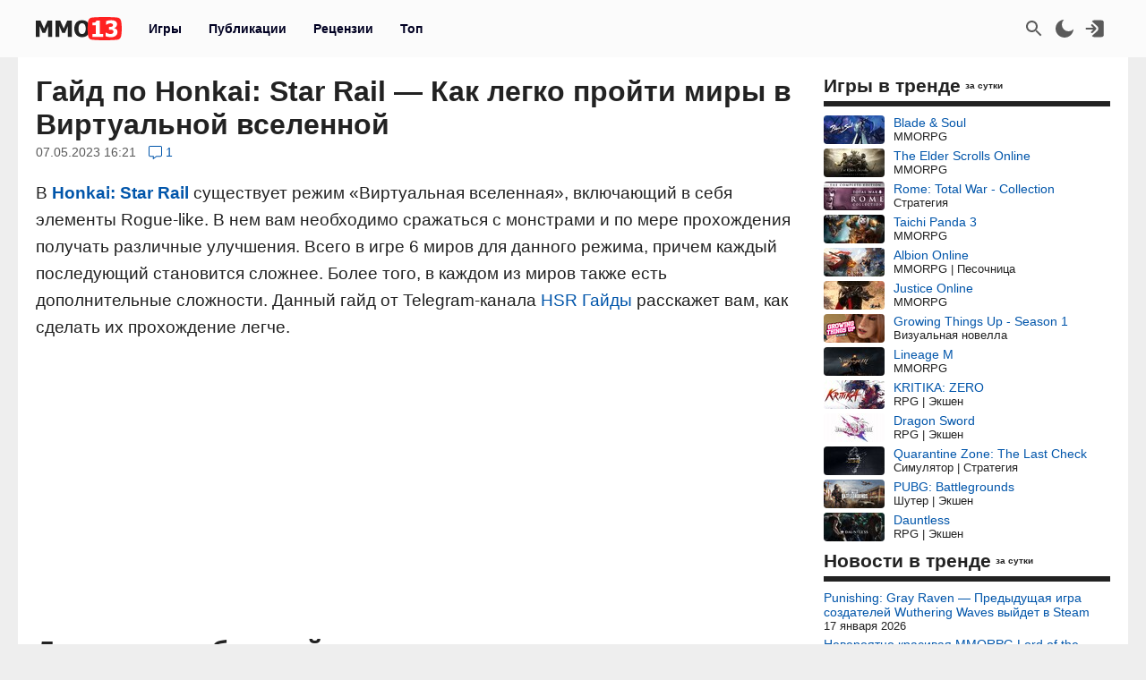

--- FILE ---
content_type: text/html; charset=UTF-8
request_url: https://mmo13.ru/news/post-24501
body_size: 24937
content:

<!DOCTYPE html>
<html lang="ru">
<head>
    <meta charset="utf-8">
        <link rel="stylesheet" type="text/css" href="/assets/nls2697800932-min.css?2046" />
<title>Гайд по Honkai: Star Rail — Как легко пройти миры в Виртуальной вселенной</title>
    <meta name="keywords" content="Honkai Star Rail, RPG, Экшен, HoYoverse, Гайд, Виртуальная вселенная, Roguelike">    <meta name="description" content="В данном гайде вы узнаете, как легко пройти миры в режиме «Виртуальная вселенная» из Honkai: Star Rail">    <meta name="MobileOptimized" content="width">
    <meta name="HandheldFriendly" content="true">
    <meta name="viewport" content="width=device-width, initial-scale=1">
    <meta name="dcterms.date" content="2023-05-07T16:21:57+03:00">    <meta name="dcterms.title" content="Гайд по Honkai: Star Rail — Как легко пройти миры в Виртуальной вселенной"><meta property="og:title" content="Гайд по Honkai: Star Rail — Как легко пройти миры в Виртуальной вселенной"><meta property="og:type" content="article"><meta property="og:site_name" content="mmo13.ru"><meta property="article:published_time" content="2023-05-07T16:21:13+03:00"><meta property="article:modified_time" content="2023-05-07T16:21:57+03:00"><meta property="article:author" content="Buypal"><meta property="article:section" content="Other">    <meta name="dcterms.description" content="В данном гайде вы узнаете, как легко пройти миры в режиме «Виртуальная вселенная» из Honkai: Star Rail">    <meta name="dcterms.subject" content="Гайды">    <meta name="dcterms.language" content="ru">    <meta name="dcterms.rights" content="Copyright mmo13.ru All rights reserved.">    <meta name="dcterms.source" content="mmo13.ru">    <meta name="dcterms.creator" content="MMO13">    <meta name="dcterms.type" content="Text">    <link rel="shortcut icon" href="https://mmo13.ru/icon.png" type="image/png">
    <link rel="apple-touch-icon" sizes="180x180" href="https://mmo13.ru/apple-touch-icon.png">
    <link rel="icon" type="image/png" sizes="32x32" href="https://mmo13.ru/favicon-32x32.png">
    <link rel="icon" type="image/png" sizes="16x16" href="https://mmo13.ru/favicon-16x16.png">
    <link rel="manifest" href="https://mmo13.ru/site.webmanifest">
    <link rel="mask-icon" href="https://mmo13.ru/safari-pinned-tab.svg" color="#ff0000">
    <meta name="msapplication-TileColor" content="#ff0000">
    <meta name="theme-color" content="#ff0000">
    <meta name="ermp-site-verification" value="DC736EFC-16E9-46FA-8F6E-B8E77A606DB4">
    <link rel="image_src" href="https://mmo13.ru/images/big/news/25/24501.jpg"><meta property="og:image" content="https://mmo13.ru/images/big/news/25/24501.jpg">    <link rel="canonical" href="https://mmo13.ru/news/post-24501"><meta property="og:url" content="https://mmo13.ru/news/post-24501">            <link rel="preconnect" href="https://yastatic.net/">
    <link rel="preconnect" href="https://avatars.mds.yandex.net/">
    <link rel="preconnect" href="https://mc.yandex.ru/">
    <link rel="preconnect" href="https://ads.adfox.ru">
    
    <!-- Varioqub experiments -->
    <script type="text/javascript">
        (function(e, x, pe, r, i, me, nt){
            e[i]=e[i]||function(){(e[i].a=e[i].a||[]).push(arguments)},
                me=x.createElement(pe),me.async=1,me.src=r,nt=x.getElementsByTagName(pe)[0],me.addEventListener('error',function(){function cb(t){t=t[t.length-1],'function'==typeof t&&t({flags:{}})};Array.isArray(e[i].a)&&e[i].a.forEach(cb);e[i]=function(){cb(arguments)}}),nt.parentNode.insertBefore(me,nt)})
        (window, document, 'script', 'https://abt.s3.yandex.net/expjs/latest/exp.js', 'ymab');
    </script>
    <!-- Varioqub experiments -->
    <script async src="https://yandex.ru/ads/system/context.js"></script>
    <script>window.yaContextCb = window.yaContextCb || []</script>

    <script>
        ymab('metrika.23288863', 'init', function (answer) {
            render_ab_answer(answer.flags);
        });

        function render_ab_answer(flags) {
            const flagVal = flags && flags.block && flags.block[0];
            switch(flagVal) {
                case 'A':
                    vq_call_block_a();
                    break;
                case 'B':
                    vq_call_block_b();
                    break;
                default:
                    vq_call_block_default();
                    break;
            }
        }

        function vq_call_block_default() {
            console.log("default");
            vq_call_block_a()
        }

        function vq_call_block_a() {
            console.log("Контроль");
            window.yaContextCb.push(() => {
                Ya.Context.AdvManager.render({
                    "blockId": "R-A-242266-39",
                    "renderTo": "block-rk-h1"
                })
            })
            window.yaContextCb.push(() => {
                Ya.Context.AdvManager.render({
                    "blockId": "R-A-242266-40",
                    "renderTo": "block-rk-per_center"
                })
            })
            if (document.getElementById("adfox_sidebar_bottom")) {
                window.yaContextCb.push(() => {
                    Ya.Context.AdvManager.render({
                        "blockId": "R-A-242266-42",
                        "renderTo": "adfox_sidebar_bottom"
                    })
                })
            }

            /*if (document.getElementById("block-rk-per_up")) {
                window.yaContextCb.push(() => {
                    Ya.Context.AdvManager.render({
                        "blockId": "R-A-242266-51",
                        "renderTo": "block-rk-per_up"
                    })
                })
            }*/

        }

        function vq_call_block_b() {
            console.log("Выборка");
            window.yaContextCb.push(() => {
                Ya.Context.AdvManager.render({
                    type: 'auto',
                    inArticleAds: {blockId: 'R-A-242266-43'},
                    beforeContentAd: {blockId: 'R-A-242266-44'},
                    afterContentAd: {blockId: 'R-A-242266-46'},
                    inSidebarAd: {blockId: 'R-A-242266-48'},
                    inLayoutAds: {blockId: 'R-A-242266-49'},
                    floorAd: {
                        desktopBlockId: 'R-A-242266-52',
                        mobileBlockId: 'R-A-242266-53',
                    }
                })
            })
        }

    </script>

    <script>
        // if (document.getElementById("block-rk-per_bottom")) {
            window.yaContextCb.push(() => {
                Ya.Context.AdvManager.render({
                    "blockId": "R-A-242266-41",
                    "renderTo": "block-rk-per_bottom",
                    "type": "feed",
                    "feedCardCount": 12
                })
            })
        // }
    </script>

        <script defer src="https://mc.yandex.ru/metrika/tag.js"></script>
    <script async src="https://www.googletagmanager.com/gtag/js?id=G-NPKSDL8PNY"></script>

    </head>
<body>
<script>let ct = JSON.parse(localStorage.getItem("m13_color_theme"));
    if (ct !== null) {
        if (ct.hasOwnProperty('dark') && ct.dark === 1) {
            document.body.classList.add("dark");
        }
        if (ct.hasOwnProperty('s') && ct.s === 1) {
            document.body.classList.add("s");
        }
    }</script>
        <!-- Yandex.Metrika counter -->
<script type="text/javascript">
    (function (m, e, t, r, i, k, a) {
        m[i] = m[i] || function () {
            (m[i].a = m[i].a || []).push(arguments)
        };
        m[i].l = 1 * new Date();
        for (var j = 0; j < document.scripts.length; j++) {
            if (document.scripts[j].src === r) {
                return;
            }
        }
        k = e.createElement(t), a = e.getElementsByTagName(t)[0], k.defer = 1, k.src = r, a.parentNode.insertBefore(k, a)
    })
    (window, document, "script", "https://mc.yandex.ru/metrika/tag.js", "ym");

    ym(23288863, "init", {
        clickmap: true,
        trackLinks: true,
        accurateTrackBounce: true,
        webvisor: true
    });
</script>
<noscript>
    <div><img src="https://mc.yandex.ru/watch/23288863" style="position:absolute; left:-9999px;" alt=""/></div>
</noscript>
<!-- /Yandex.Metrika counter -->

<!-- Google tag (gtag.js) -->
<script>
    window.dataLayer = window.dataLayer || [];

    function gtag() {
        dataLayer.push(arguments);
    }

    gtag('js', new Date());

    gtag('config', 'G-NPKSDL8PNY');
</script>

<div id="page">
            <div id="container3" class="fjdeur"></div>
            <div id="top" class="header-wrapper">
        <div id="header" class="header container">
            <nav id="mainmenu" class="dropdown">
                <button class="main-item ddbutton transparent-button" title="Меню">
                    <svg width="24" height="24" xmlns="http://www.w3.org/2000/svg">
                        <g>
                            <line fill="none" stroke-width="2" x1="3" y1="5" x2="21" y2="5" id="svg_1"></line>
                            <line fill="none" stroke-width="2" x1="3" y1="11" x2="21" y2="11" id="svg_3"></line>
                            <line fill="none" stroke-width="2" x1="3" y1="17" x2="21" y2="17" id="svg_4"></line>
                        </g>
                    </svg>
                </button>
                <div id="logo">
                    <a href="/"
                       title="MMO13 — Ваш информатор в мире игр"
                       rel="home" id="site-logo-a">
                        <svg xmlns="http://www.w3.org/2000/svg" xml:space="preserve" width="96px" viewBox="0 0 79.78 21.3" class="site-img">
                            <style>
                                .fil0 {
                                    fill: #222222;
                                }

                                .fil2 {
                                    fill: #ffffff;
                                }

                                .fil1 {
                                    fill: #FF2121;
                                }
                            </style>
                            <g>
                                <path class="fil0"
                                      d="M15.22 18.13l-3.73 0 0 -9.88 -2.71 6.37 -2.55 0 -2.71 -6.37 0 9.88 -3.52 0 0 -14.89 4.31 0 3.3 7.35 3.29 -7.35 4.32 0 0 14.89zm18.3 0l-3.73 0 0 -9.88 -2.71 6.37 -2.55 0 -2.71 -6.37 0 9.88 -3.52 0 0 -14.89 4.31 0 3.3 7.35 3.29 -7.35 4.32 0 0 14.89zm16.64 -7.44c0,2.41 -0.64,4.3 -1.93,5.68 -1.29,1.38 -3.05,2.07 -5.29,2.07 -2.25,0 -4.01,-0.7 -5.29,-2.1 -1.28,-1.4 -1.92,-3.28 -1.92,-5.65 0,-2.39 0.64,-4.28 1.92,-5.67 1.28,-1.39 3.04,-2.09 5.29,-2.09 2.24,0 4,0.69 5.29,2.08 1.29,1.38 1.93,3.28 1.93,5.68zm-3.85 -0.01c0,-0.88 -0.09,-1.64 -0.28,-2.27 -0.18,-0.62 -0.43,-1.14 -0.73,-1.54 -0.32,-0.41 -0.68,-0.7 -1.09,-0.87 -0.41,-0.18 -0.82,-0.27 -1.26,-0.27 -0.46,0 -0.88,0.08 -1.25,0.24 -0.38,0.16 -0.73,0.45 -1.08,0.87 -0.31,0.39 -0.56,0.9 -0.74,1.54 -0.19,0.64 -0.29,1.41 -0.29,2.29 0,0.92 0.09,1.67 0.27,2.28 0.18,0.6 0.43,1.11 0.74,1.52 0.32,0.41 0.69,0.71 1.09,0.88 0.41,0.18 0.83,0.27 1.26,0.27 0.44,0 0.87,-0.1 1.28,-0.29 0.41,-0.19 0.77,-0.49 1.07,-0.88 0.32,-0.43 0.57,-0.94 0.74,-1.52 0.17,-0.58 0.26,-1.33 0.26,-2.27zm16.33 7.45l-9.84 0 0 -2.6 3.14 0 0 -7.87 -3.14 0 0 -2.44c0.46,0 0.92,-0.03 1.37,-0.09 0.45,-0.06 0.81,-0.16 1.09,-0.29 0.32,-0.16 0.57,-0.38 0.74,-0.65 0.18,-0.27 0.28,-0.6 0.3,-1l3.26 0 0 12.33 3.07 0 0 2.6z"></path>
                                <path id="path827" class="fil1"
                                      d="M79.09 3.43c-0.36,-1.3 -1.16,-2.4 -2.53,-2.75 -2.48,-0.63 -12.65,-0.69 -12.65,-0.69 0,0 -10.17,0.06 -12.65,0.69 -1.37,0.35 -2.16,1.45 -2.53,2.75 -0.66,2.36 -0.69,7.22 -0.69,7.22 0,0 0.03,4.86 0.69,7.22 0.36,1.3 1.16,2.4 2.53,2.75 2.48,0.63 12.65,0.69 12.65,0.69 0,0 10.17,-0.06 12.65,-0.69 1.37,-0.35 2.16,-1.45 2.53,-2.75 0.66,-2.36 0.69,-7.22 0.69,-7.22 0,0 -0.03,-4.86 -0.69,-7.22l0 -0z"></path>
                                <path class="fil2"
                                      d="M62.48 18.13l-9.83 0 0 -2.6 3.13 0 0 -7.87 -3.13 0 0 -2.44c0.46,0 0.92,-0.03 1.37,-0.09 0.45,-0.06 0.81,-0.16 1.09,-0.29 0.32,-0.16 0.57,-0.38 0.74,-0.65 0.18,-0.27 0.28,-0.6 0.3,-1l3.26 0 0 12.33 3.07 0 0 2.6zm13.33 -4.51c0,0.73 -0.14,1.39 -0.41,1.99 -0.27,0.6 -0.67,1.11 -1.18,1.53 -0.53,0.42 -1.15,0.74 -1.86,0.97 -0.71,0.22 -1.58,0.33 -2.6,0.33 -1.16,0 -2.16,-0.1 -2.99,-0.29 -0.83,-0.2 -1.51,-0.41 -2.03,-0.65l0 -3.24 0.36 0c0.55,0.35 1.2,0.66 1.93,0.92 0.74,0.26 1.41,0.39 2.02,0.39 0.36,0 0.75,-0.03 1.18,-0.1 0.42,-0.06 0.78,-0.2 1.07,-0.42 0.22,-0.17 0.41,-0.37 0.55,-0.62 0.14,-0.24 0.2,-0.59 0.2,-1.04 0,-0.44 -0.1,-0.79 -0.29,-1.02 -0.19,-0.24 -0.45,-0.41 -0.78,-0.52 -0.32,-0.11 -0.71,-0.18 -1.16,-0.19 -0.45,-0.01 -0.85,-0.02 -1.19,-0.02l-0.65 0 0 -2.6 0.59 0c0.45,0 0.87,-0.02 1.25,-0.06 0.38,-0.04 0.7,-0.12 0.97,-0.24 0.27,-0.13 0.47,-0.3 0.63,-0.53 0.15,-0.23 0.22,-0.53 0.22,-0.92 0,-0.3 -0.07,-0.55 -0.21,-0.73 -0.14,-0.19 -0.31,-0.34 -0.52,-0.45 -0.24,-0.12 -0.52,-0.2 -0.84,-0.24 -0.32,-0.04 -0.59,-0.06 -0.82,-0.06 -0.37,0 -0.74,0.04 -1.12,0.13 -0.38,0.09 -0.75,0.2 -1.11,0.33 -0.28,0.11 -0.57,0.25 -0.88,0.42 -0.31,0.17 -0.53,0.3 -0.68,0.39l-0.31 0 0 -3.2c0.52,-0.22 1.21,-0.43 2.08,-0.64 0.87,-0.2 1.76,-0.3 2.67,-0.3 0.89,0 1.66,0.07 2.31,0.23 0.65,0.15 1.2,0.38 1.67,0.67 0.51,0.31 0.89,0.71 1.14,1.19 0.25,0.48 0.38,1.03 0.38,1.63 0,0.85 -0.24,1.59 -0.74,2.22 -0.49,0.64 -1.13,1.05 -1.94,1.24l0 0.14c0.35,0.05 0.7,0.14 1.03,0.27 0.34,0.13 0.67,0.33 0.99,0.62 0.3,0.26 0.55,0.6 0.75,1.01 0.19,0.41 0.29,0.9 0.29,1.47z"></path>
                            </g>
                        </svg>
                    </a>
                </div>
                <ul class="ddmenu atxt" id="menu-mainmenu">
<li><a href="/games">Игры</a></li>
<li class="active"><a href="/news">Публикации</a></li>
<li><a href="/reviews">Рецензии</a></li>
<li><a href="/games/top">Топ</a></li>
</ul>            </nav>
            <nav id="headmenu">
                <ul id="headmenulinks">
    <li><a href="/search" rel="nofollow" id="user-search" class="transparent-button" title="Поиск" >
        <svg viewBox="0 0 24 24"><g><path d="M15.5 14h-.79l-.28-.27C15.41 12.59 16 11.11 16 9.5 16 5.91 13.09 3 9.5 3S3 5.91 3 9.5 5.91 16 9.5 16c1.61 0 3.09-.59 4.23-1.57l.27.28v.79l5 4.99L20.49 19l-4.99-5zm-6 0C7.01 14 5 11.99 5 9.5S7.01 5 9.5 5 14 7.01 14 9.5 11.99 14 9.5 14z"></path></g></svg>
    </a></li>
    <li><a href="#" rel="nofollow" id="user-color-theme" class="transparent-button" title="Темная тема"
           onclick="js:colorThemeOpen();return false;">
            <svg viewBox="0 0 24 24">
                <g>
                    <path fill="none" d="M0 0h24v24H0z"/>
                    <path d="M11.38 2.019a7.5 7.5 0 1 0 10.6 10.6C21.662 17.854 17.316 22 12.001 22 6.477 22 2 17.523 2 12c0-5.315 4.146-9.661 9.38-9.981z"/>
                </g>
            </svg>

            <div id="colortheme"></div>
        </a></li>
    <li>
    <li><a class="login atxt transparent-button" id="user-login" rel="nofollow" title="Вход" href="/user/login">
            <svg xmlns="http://www.w3.org/2000/svg" viewBox="0 0 24 24">
                <path style="stroke-width:1"
                      d="M8.623 20.065a3.024 2.697 0 0 0 2.63 1.376h7.56a3.024 2.697 0 0 0 3.024-2.698V5.257a3.024 2.697 0 0 0-3.024-2.698h-7.56a3.024 2.697 0 0 0-2.63 1.376l5.836 5.206a4.536 4.046 0 0 1 0 5.718z"/>
                <path d="M9.3 7.3a1 1 0 0 0-1.4 1.4l2.29 2.3H2.46c-.48 0-.86.45-.86 1s.38 1 .86 1h7.73l-2.3 2.3a1 1 0 1 0 1.42 1.4l3.8-3.8c.29-.16.49-.5.49-.9s-.2-.74-.49-.9l-3.8-3.8Z"/>
            </svg>
        </a></li>

</ul>

            </nav>
        </div>
    </div>
    <div id="bnr-background-shift" class="bnr-background-shift type">
        <div id="adfox_branding_200_d"></div>
<div id="adfox_branding_200_m"></div>
<script>
    window.yaContextCb.push(function() {
        Ya.adfoxCode.create({
            ownerId: 398590,
            containerId: 'adfox_branding_200_d',
            params: {
                pp: 'g',
                ps: 'flot',
                p2: 'hmjk'
            }
        })
    });

    window.yaContextCb.push(function() {
        Ya.adfoxCode.create({
            ownerId: 398590,
            containerId: 'adfox_branding_200_m',
            params: {
                pp: 'g',
                ps: 'flot',
                p2: 'hmjg'
            }
        })
    });
</script>
    </div>
        <div class="content container bgcl" id="content_container">
                <div class="content-wrapper" itemscope itemtype="https://schema.org/NewsArticle">
            <div id="content" class="news view">
                                    <h1 itemprop="headline">Гайд по Honkai: Star Rail — Как легко пройти миры в Виртуальной вселенной</h1>
    <div class="view-meta">
    <span class="view-meta-item d_publication" itemprop="datePublished"
          content="2023-05-07T16:21:13+03:00">07.05.2023 16:21</span>
                    <div class="view-meta-item top comment-count">
                <a href="/news/post-24501#comments" title="Перейти к комментариям">
                    <svg class="icon-cloud" viewBox="0 0 15 15">
                        <use xlink:href="#icon--long-comment-alt"></use>
                    </svg>
                    <span class="value">1</span>
                </a>
            </div>
                <meta itemprop="image" content="/images/big/news/25/24501.jpg">
        <meta itemprop="dateModified" content="2023-05-07T16:21:57+03:00">
        <meta name="m" content="news">
        <meta name="id" content="24501">
        <meta name="id_creator" content="5148">
        <div class="view-meta-item top" id="edit"></div>
    </div>

    <div class="view-body news-view-body" itemprop="articleBody">
        <p>В <a class="game" href="/games/67020_honkai-star-rail">Honkai: Star Rail</a> существует режим «Виртуальная вселенная», включающий в себя элементы Rogue-like. В нем вам необходимо сражаться с монстрами и по мере прохождения получать различные улучшения. Всего в игре 6 миров для данного режима, причем каждый последующий становится сложнее. Более того, в каждом из миров также есть дополнительные сложности. Данный гайд от Telegram-канала <a rel="nofollow noopener" target="_blank" title="HSR Гайды" href="https://t.me/+DC76ZdG3Z2k1OWI0">HSR Гайды</a> расскажет вам, как сделать их прохождение легче.</p>    <div id="block-rk-h1" class="cl-block-rk cl-block-rk-h1" style="margin: 10px 0; height: 300px;"></div>


 <h2>Древо способностей</h2> <figure><img src="/download/content/202305/image_6457a5c313eb16.10508335.png?1683465717" alt="" id="630263"><figcaption>С таким древом можно легко пройти Миры 5, 6 даже с героями 40-50 уровня.</figcaption></figure> <p>Не все замечают, но вы без труда можете прокачать Древо способностей Виртуальной вселенной. Дело в том, что вы получаете Очки способностей за каждое прохождение уровня без ограничений. Проще говоря, вы можете повторять раз за разом первый уровень, получая усиления.</p> <p>Возможно вы спросите, зачем это нужно? Имея 800 атаки, получить бонусные 300 атаки = получить почти 40% бонусной атаки, добавим к этому усиление всех благословлений Освоения, дополнительные космические фрагменты, бесплатное восстановления энергии ультимейтов и т.д., и получим абсолютно нечестное преимущество.</p> <p>Сама прокачка выглядит вот так:</p> <p>3 минуты = 80 очков способностей.</p> <p>1600 очков способностей в час.</p> <p>Еще один небольшой лайфхак, вы можете перезапустить бой с любым противником, случайно закрыв игру.</p> <h2>Самые сильные пути для прохождения миров</h2> <figure><img src="/download/content/202305/image_6457a5c3d27d63.64820069.png?1683465717" alt="" id="630264"></figure>   <h3>Путь Памяти</h3> <figure><img src="/download/content/202305/image_6457a5c41f54c4.05062861.png?1683465717" alt="" id="630265"></figure> <p>Это пожалуй самый простой способ как проходить миры после третьего. Выбрав Путь Памяти у вас будет всего две задачи.</p> <p>Первая: Набрать способностей Пути Памяти и набрать способностей, которые будут замораживать противника или взаимодействовать с замороженными противниками, усиливая атаки по ним, снимая защиту от заморозки.</p> <p>Вторая: вытащить легендарную карточку способности Распад.</p> <figure><img src="/download/content/202305/image_6457a5c46e1525.36432321.png?1683465717" alt="" id="630266"><figcaption>Идеальный опыт: Фули. Статус Распад может складываться от различных источников.</figcaption></figure> <p>Теперь каждый раз, когда противник будет получать статус «Заморозка», после снятия этого статуса, он будет получать урон 30% от своего здоровья. Не важно какой у вас отряд, противник погибнет сам.</p> <h2>Бонус: Магазин Герты, что купить, Какой конус лучше?</h2> <figure><img src="/download/content/202305/image_6457a5c48e2be4.00482378.png?1683465717" alt="" id="630267"></figure> <figure><img src="/download/content/202305/image_6457a5c4bb0ae6.43452703.png?1683465717" alt="" id="630268"></figure>  <p>На самом деле тут нужно ответить на вопрос не какой из них лучше, а конус какой роли вам нужнее? Все 3 конуса очень хорошо сбалансированы и сильны.</p> <p>Во-первых они 5⭐, что позволяет их прокачать до 80 уровня, во вторых у них базовые характеристики выше 4⭐ и 3⭐.</p> <p>Во-вторых, вы посмотрите только на эти бонусы:</p> <p><strong>Разрушение</strong></p> <p>О падении Эона</p> <p>64% АТК и 24% урона.</p> <p>Посмотрите на свой конус 4⭐, и на этот, на свой и на этот, да это 64% АТК!!!… Еще и 24% урона. Для сравнения конус Клары из кэшбэк шопа дает 40% АТК и баф урона при убийстве врага на 1 ход 1 раз за бой.</p> <p>(да у конуса Что-то незаметное сильно выше база атаки и по атаке они могут конкурировать, но баф урона). Сравните сами их с 4⭐ из магазина зала забвения.</p> <h2>Сравнение с конусами 4⭐ из магазина Зал Забвения</h2> <figure><img src="/download/content/202305/image_6457a5c55ae873.42198859.png?1683465717" alt="" id="630269"></figure> <figure><img src="/download/content/202305/image_6457a5c611fdf4.98788507.png?1683465717" alt="" id="630270"></figure> <p><strong>Охота</strong></p> <p>Круиз по галактике</p> <p>32% Шанса крита и 40% АТК. Обратите внимание, что базовая атака у Круиза по галактике сильно выше, не говоря о полезности пассивки.</p> <figure><img src="/download/content/202305/image_6457a5c64b71b5.96390182.png?1683465717" alt="" id="630271"></figure> <figure><img src="/download/content/202305/image_6457a5c707c1a8.42731832.png?1683465717" alt="" id="630272"></figure> <figure><img src="/download/content/202305/image_6457a5c7af3c06.55834097.png?1683465717" alt="" id="630273"></figure>  <p><strong>Сохранение</strong></p> <p>Материя памяти</p> <p>Единственное оружие из этого шопа, которое не универсально, Дикий огонь может позволить проходить контент без целителя, в то время как Материя памяти просто очень сильно повышает выживаемость. Характеристики сами видите. Поэтому пока два первых конуса не получите я бы оставил 3⭐Янтарь на вашем герое сохранения. 64% защиты это 64% защиты или посмотрел бы в сторону 5⭐Момент победы из кэшбэк магазина (+80% защиты).</p> <figure><img src="/download/content/202305/image_6457a5c7e9f132.89365665.png?1683465717" alt="" id="630274"></figure> <figure><img src="/download/content/202305/image_6457a5c88e5b32.20960391.png?1683465717" alt="" id="630275"></figure> <figure><img src="/download/content/202305/image_6457a5c932a154.93473122.png?1683465717" alt="" id="630276"></figure>                <div class="source"><span>Источник: </span><span class="label"><a href="https://telegra.ph/Honkai-Star-Rail-Virtualnaya-vselennaya-rukovodstvo-gajd-Kak-projti-Mir-6-geroyami-40-urovnya-05-06" target="_blank" rel="noopener nofollow">telegra.ph</a></span></div>    </div>
    <div class="view-meta">
        <div class="tags acell atxt" itemprop="keywords"><a href="/tags/Honkai+Star+Rail">Honkai Star Rail</a><a href="/tags/RPG">RPG</a><a href="/tags/%D0%AD%D0%BA%D1%88%D0%B5%D0%BD">Экшен</a><a href="/tags/HoYoverse">HoYoverse</a><a href="/tags/%D0%93%D0%B0%D0%B9%D0%B4">Гайд</a><a href="/tags/%D0%92%D0%B8%D1%80%D1%82%D1%83%D0%B0%D0%BB%D1%8C%D0%BD%D0%B0%D1%8F+%D0%B2%D1%81%D0%B5%D0%BB%D0%B5%D0%BD%D0%BD%D0%B0%D1%8F">Виртуальная вселенная</a><a href="/tags/Roguelike">Roguelike</a></div>
    </div>
    <div class="view-footer-wrapper">
        <div class="view-footer">
            <div id="news_karma_24501" class="karma">
                <button class="transparent-button karma-up" title="Похвалить" aria-label="Похвалить" onclick="newsKarmaUpAjax(24501)" id="newsKarmaUp-24501" type="button" value="↑">
        <span class="icon-cloud NOvibrate">
            <svg aria-hidden="true" data-prefix="fal" data-icon="long-arrow-up" role="img" xmlns="http://www.w3.org/2000/svg" viewBox="0 0 25 25" class="fa-long-arrow-up">
                <use xlink:href="#icon--long-arrow-up"></use>
            </svg>
        </span>
        </button>
                <div class="karma-value plus" title="7 плюсов, 0 минусов">+7</div>
                <button class="transparent-button karma-down" title="Пнуть" aria-label="Пнуть" onclick="newsKarmaDownAjax(24501)" id="newsKarmaDown-24501" type="button" value="↓">
        <span class="icon-cloud">
            <svg aria-hidden="true" data-prefix="fal" data-icon="long-arrow-down" role="img" xmlns="http://www.w3.org/2000/svg" viewBox="0 0 25 25" class="fa-long-arrow-down">
                <use xlink:href="#icon--long-arrow-down"></use>
            </svg>
        </span>
        </button>
        <div id="news_karma_error_24501" class="karma-error"></div>
    </div>
            <div class="div_social dropdown">
        <button class="transparent-button ddbutton_social" title="Поделиться" onclick="menu_show_social_mobile(this);">
        <svg viewBox="0 0 15 15"><path d="M11.602 9.676c-.645 0-1.228.232-1.693.603L6.05 8.003c.032-.162.051-.33.051-.502s-.02-.34-.05-.503l3.857-2.277a2.699 2.699 0 001.693.603c1.492 0 2.702-1.193 2.702-2.662S13.094 0 11.602 0 8.9 1.193 8.9 2.663c0 .171.02.34.053.503L5.095 5.44a2.699 2.699 0 00-1.693-.603C1.909 4.837.7 6.03.7 7.5c0 1.47 1.209 2.663 2.702 2.663a2.7 2.7 0 001.693-.604l3.858 2.276c-.032.162-.053.33-.053.502C8.9 13.81 10.11 15 11.602 15s2.702-1.19 2.702-2.662c0-1.47-1.21-2.662-2.702-2.662" fill-rule="evenodd"></path></svg></button><div class="dropdown-menu bgclt ddmenu" id="menu-share"><a target="_blank" title="Поделиться в Контакте" rel="noopener nofollow" class="joinus_link" style="background-position: -124px 0px;" href="https://vk.com/share.php?url=https://mmo13.ru/news/post-24501"></a><a target="_blank" title="Поделиться в Telegram" rel="noopener nofollow" class="joinus_link" style="background-position: 0px 0px;" href="https://t.me/share/url?url=https://mmo13.ru/news/post-24501"></a><div class="copy_link"><a href="#" class="class-button" onclick="js:social_copy_href('https://mmo13.ru/news/post-24501');return false;">Скопировать ссылку</a></div></div></div>                        <div class="view-author">
                <div class="author-wrapper" itemprop="author" itemscope itemtype="http://schema.org/Person">
                    <span class="author">Автор</span>
                    <a class="author_name" rel="nofollow" itemprop="url" href="/user/5148"><span itemprop="name">Buypal</span></a>                </div>
                <img class="view-image-author" title="Buypal" src="/images/thumb/user/6/5148.jpg?1669897989" alt="Buypal">            </div>
                            <div class="dropdown publication-menu right">
                    <button class="transparent-button ddbutton menu" title="Дополнительные параметры" type="button">
                        <span class="icon-cloud">
                            <svg viewBox="0 0 2 9">
                                <use xlink:href="#icon--comment-menu"></use>
                            </svg>
                        </span>
                    </button>
                    <div id="publication-menu-24501" class="publication-menu__menu atxt"></div>
                </div>
                    </div>
        <div class="page-error" id="title_error_24501"></div>
    </div>
    
    <div class="promo social view-footer-wrapper atxt">
    <div class="telegram" style="width: 100%; max-width: 500px;">
        <a href="https://t.me/+dN1PaUQgJykwZWFi" rel="noopener nofollow" target="_blank" title="MMO13 в telegram">
            <svg xmlns="http://www.w3.org/2000/svg" viewBox="0 0 528 128">
                <defs>
                    <linearGradient id="tlogo-a" x1="50%" x2="50%" y1="0%" y2="99.258%">
                        <stop offset="0%" stop-color="#2AABEE"></stop>
                        <stop offset="100%" stop-color="#229ED9"></stop>
                    </linearGradient>
                </defs>
                <g fill="none" fill-rule="evenodd">
                    <circle cx="64" cy="64" r="64" fill="url(#tlogo-a)" fill-rule="nonzero"></circle>
                    <path fill="#FFF" fill-rule="nonzero"
                          d="M28.9700376,63.3244248 C47.6273373,55.1957357 60.0684594,49.8368063 66.2934036,47.2476366 C84.0668845,39.855031 87.7600616,38.5708563 90.1672227,38.528 C90.6966555,38.5191258 91.8804274,38.6503351 92.6472251,39.2725385 C93.294694,39.7979149 93.4728387,40.5076237 93.5580865,41.0057381 C93.6433345,41.5038525 93.7494885,42.63857 93.6651041,43.5252052 C92.7019529,53.6451182 88.5344133,78.2034783 86.4142057,89.5379542 C85.5170662,94.3339958 83.750571,95.9420841 82.0403991,96.0994568 C78.3237996,96.4414641 75.5015827,93.6432685 71.9018743,91.2836143 C66.2690414,87.5912212 63.0868492,85.2926952 57.6192095,81.6896017 C51.3004058,77.5256038 55.3966232,75.2369981 58.9976911,71.4967761 C59.9401076,70.5179421 76.3155302,55.6232293 76.6324771,54.2720454 C76.6721165,54.1030573 76.7089039,53.4731496 76.3346867,53.1405352 C75.9604695,52.8079208 75.4081573,52.921662 75.0095933,53.0121213 C74.444641,53.1403447 65.4461175,59.0880351 48.0140228,70.8551922 C45.4598218,72.6091037 43.1463059,73.4636682 41.0734751,73.4188859 C38.7883453,73.3695169 34.3926725,72.1268388 31.1249416,71.0646282 C27.1169366,69.7617838 23.931454,69.0729605 24.208838,66.8603276 C24.3533167,65.7078514 25.9403832,64.5292172 28.9700376,63.3244248 Z"></path>
                </g>
                <text fill="var(--atxt-color)" x="145" y="74" font-size="18" font-weight="bold">MMO13 в Telegram. Присоединяйся!</text>
            </svg>
        </a>
    </div>
    </div>

        <div id="block-rk-per_center" class="cl-block-rk cl-block-rk-per_center" style="margin: 10px 0; max-height: 300px"></div>

<div id="widget-games-67020" class="widget-games-view">
    <div class="widget-game-view clearfix">
        <a href="/games/67020_honkai-star-rail"><img class="logo lazy" alt="Honkai: Star Rail" src="/images/big/games/default.jpg" data-src="/images/big/games/68/67020.jpg?1686899961"></a>        <div class="rating">
            <div class="game-info-rating mmo13" title="Рейтинг MMO13">
            <span class="value value_7">7.6</span>
        </div>
            </div>

        <div class="game-brief">
            <div class="title atxt">
                <a href="/games/67020_honkai-star-rail">Honkai: Star Rail</a>            </div>
                        <div class="games_test">
    <span class="item testregion"><img class="games_test-image" title="Весь мир (регион)" src="/images/flags/wd1.svg" alt="Весь мир"></span><span class="item type_test type_test_2 release"><span class="teststatus">Релиз</span></span><span class="item"><span class="date">26.04.2023</span></span>
    
</div>
                <div class="ganre bcell" title="Жанр">
        RPG<span> | </span>Экшен    </div>
    <div class="platform bcell">
                <span class="value" title="Платформа">PC, PlayStation 5, Mobile</span>
    </div>
    <div class="multiplayer bcell">
                <span class="value" title="Тип игры">Одиночная</span>
    </div>
<span class="bcell payment" title="Модель оплаты">Бесплатная</span>
            <div class="buttons">
                                <a class="class-button button-inline" href="/games/67020_honkai-star-rail">Страница игры</a>                <div class="subscribe">
            <button class="b__subscribe button" id="game_subscribe_67020"
                onclick="gamesSubscribe(67020)"
        title="Подпишитесь на игру, чтобы получать уведомления о новых публикациях и событиях">
            Подписаться
        </button>
        <div id="games_subscribe_error_67020"></div>
</div>
            </div>
        </div>
    </div>
</div>
    <div id="promo"></div>
    <div id="comments">
                    <div class='comment-header comment-count'>Комментарии (<span>1</span>)</div>        <!--<div class="comment-list">-->
    <div id="comments-list" class="list-view">
<div id="comments-list-view">
<div class="comment-view  status_2" id="comment_87145" itemscope itemtype="https://schema.org/UserComments">

    <div class='comment-container-title'>
        <div class='comment-img'><img class="view-image" title="jerevo9295" src="/images/thumb/user/36/35029.jpg?1673875950" alt="jerevo9295"></div>        <div class="comment-title atxt">
            <div class="comment-user" itemprop="creator" itemscope itemtype="https://schema.org/Person"><a class="user" href="/user/35029"><span itemprop="name">jerevo9295</span></a>                            </div>
                        <span class="meta d-create" title="07 мая 2023 года в 17:26"><meta itemprop="commentTime" name="time" content="2023-05-07T17:26:33+03:00"><span class="d-create-text">07 мая 2023 в 17:26</span></span>            <div class="dropdown comment-menu atxt">
                <button class="transparent-button ddbutton_c menu" title="Дополнительные параметры" onclick="commentsMenuOpen('news', 24501, 87145, 35029, 0)" type="button">
                        <span class="icon-cloud">
                            <svg viewBox="0 0 2 9">
                                <use xlink:href="#icon--comment-menu"></use>
                            </svg>
                        </span>
                </button>
                <div id="commentMenu-87145" class="comment-menu"></div>
            </div>
        </div>
    </div>
    <div class="content">
        <div class="ads" itemprop="commentText">Я &quot;Тренд галактического рынка&quot; на Сохранение вешаю с контрподжогом, хоть какой-то дамаг от огненного танка.<br />
По охоте мне 4* &quot;Фехтование&quot; попалось с 5x(от 8 до 16%) урона, если по одной цели бить - так оно всяко лучше чем 40% если кого-то убил на 2 хода, учитывая что дальше боссы будут как губки.<br />
Если непонятно что на кого вешать, а на конусе этот персонаж нарисован - смело на него и вешайте, точно под него заточен.        </div>
    </div>
    <div class="reply">
                                    <input class="comment-reply txta" onclick="commentsShowFormReply(87145)" id="comments-reply-87145" name="comment_reply_87145" type="button" value="Ответить">
                        <div class="page-error" id="comment_title_error_87145"></div>
            <div class="karma">
                <div id="comment_karma_error_87145" class="comment-karma-error"></div>
                
                                    <button class="transparent-button karma-up" title="Похвалить" aria-label="Похвалить" onclick="commentsKarmaUpAjax(87145)" id="commentsKarmaUp-87145" type="button" value="↑">
                        <span class="icon-cloud">
                            <svg aria-hidden="true" data-prefix="fal" data-icon="long-arrow-up" role="img" viewBox="0 0 16 16" class="fa-long-arrow-up">
                                <use xlink:href="#icon--long-arrow-up"></use>
                            </svg>
                        </span>
                    </button>
                                <div class="karma-value zero">0</div>
                                    <button class="transparent-button karma-down" title="Пнуть" aria-label="Пнуть" onclick="commentsKarmaDownAjax(87145)" id="commentsKarmaDown-87145" type="button" value="↓">
                        <span class="icon-cloud">
                            <svg aria-hidden="true" data-prefix="fal" data-icon="long-arrow-down" role="img" viewBox="0 0 16 16" class="fa-long-arrow-down">
                                <use xlink:href="#icon--long-arrow-down"></use>
                            </svg>
                        </span>
                    </button>
                            </div>
            </div>
    <div class="reply_form">
            </div>

    <meta name="id_user_comment" content="35029">
</div>

</div><div class="keys" style="display:none" title="/news/post-24501"><span>87145</span></div>
</div><!--</div>-->    <div class="comment-form" id="comment-form-container">
    <form id="comment-form" action="/action/comment/AddComment" method="post">        <div class="form">
        <div class='comment-img'>
                        <img src="/images/thumb/user/default.jpg" alt="Логотип пользователя" id="comment-logo" class="view-image">
        </div>
        <div class="comment-container">
            <div class="content" id="comment-form-content">
                <input value="1" name="Comment[id_type_table]" id="Comment_id_type_table" type="hidden" /><input value="24501" name="Comment[id_table]" id="Comment_id_table" type="hidden" /><input name="Comment[id_parent]" id="Comment_id_parent" type="hidden" /><textarea id="comment-area" rows="5" cols="50" placeholder="Что вы думаете?" title="Комментарий" name="Comment[content]"></textarea>                <div class="comment-button">
                    <div id="comment_info" class="comment-info-container">
                        <div class="bb_info">
    <div class="row inline">
    <span onclick="insertBBCode('comment-area', 'b');">[b]</span>
    <span onclick="insertBBCode('comment-area', 'i');">[i]</span>
    <span onclick="insertBBCode('comment-area', 'del');">[del]</span>
    <span onclick="insertBBCode('comment-area', 'blockquote');">[blockquote]</span>
    <span onclick="insertBBCode('comment-area', 'pre');">[pre]</span>
    <span onclick="showGifSearch('comment-area', 'comment-form');">GIF</span>
    </div>
</div>
                     </div>
                    <div class="addcomment">
                        <input name="addcomment" onclick="commentsAdd()" id="addmessage" type="button" value="Отправить" />                    </div>
                </div>
                <div class="gif_search hidden">
    <div class="gif-search-form">
        <input type="search" class="gif_search_input" name="gif_search"
               placeholder="Поиск GIF"
               onkeydown="
                if(event.keyCode == 13) {
                gifSearch('comment-area', 'comment-form');
                event.preventDefault();
                // return false;
                }
">
        <button type="button" name="gif_search_button"onkeydown="return false;" onclick="gifSearch('comment-area', 'comment-form');">Найти</button>
    </div>
    <div class="search-result"></div>
</div>
             </div>
                    </div>
    </div>
    </form></div>
            </div>
        <div class="widget widget_news-fix widget_news-standart"><div class="widget-decoration"><div class="widget-title"><h2>В центре внимания</h2></div></div><div class="widget-content"><div class="widget-news-view-wrapper">
    <div class="widget-news-view">
                <img class="image-header" onclick="location.href=&quot;/news/post-33847&quot;" style="cursor: pointer;" src="/images/thumb/news/34/33847.jpg?1768720018" alt="Комбо-экшен и дух приключений в открытом мире — Интервью с разработчиками Dragon Sword">        <a class="title" href="/news/post-33847">Комбо-экшен и дух приключений в открытом мире — Интервью с разработчиками Dragon Sword</a>            </div>
</div><div class="widget-news-view-wrapper">
    <div class="widget-news-view">
                <img class="image-header" onclick="location.href=&quot;/news/post-33834&quot;" style="cursor: pointer;" src="/images/thumb/news/34/33834.jpg?1768584087" alt="Разбор предрелизного стрима Arknights: Endfield — Сюжет, персонажи, гача и улучшения после ЗБТ">        <a class="title" href="/news/post-33834">Разбор предрелизного стрима Arknights: Endfield — Сюжет, персонажи, гача и улучшения после ЗБТ</a>            </div>
</div><div class="widget-news-view-wrapper">
    <div class="widget-news-view">
                <img class="image-header" onclick="location.href=&quot;/news/post-33829&quot;" style="cursor: pointer;" src="/images/thumb/news/34/33829.jpg?1768550865" alt="Релизная версия The Seven Deadly Sins: Origin  предложит масштабные изменения боевой системы и исследования">        <a class="title" href="/news/post-33829">Релизная версия The Seven Deadly Sins: Origin  предложит масштабные изменения боевой системы и исследования</a>            </div>
</div><div class="widget-news-view-wrapper">
    <div class="widget-news-view">
                <img class="image-header" onclick="location.href=&quot;/news/post-33803&quot;" style="cursor: pointer;" src="/images/thumb/news/34/33803.jpg?1768315115" alt="Ребаланс PvP, улучшение гильдий и новые лимиты Бездны — Подробности ближайших изменений в MMORPG AION 2">        <a class="title" href="/news/post-33803">Ребаланс PvP, улучшение гильдий и новые лимиты Бездны — Подробности ближайших изменений в MMORPG AION 2</a>            </div>
</div><div class="widget-news-view-wrapper">
    <div class="widget-news-view">
                <img class="image-header" onclick="location.href=&quot;/news/post-33795&quot;" style="cursor: pointer;" src="/images/thumb/news/34/33795.jpg?1768202214" alt="Интервью с соучредителем Manjuu Games о 10-летии студии и будущем Azur Promilia">        <a class="title" href="/news/post-33795">Интервью с соучредителем Manjuu Games о 10-летии студии и будущем Azur Promilia</a>            </div>
</div><div class="widget-news-view-wrapper">
    <div class="widget-news-view">
                <img class="image-header" onclick="location.href=&quot;/news/post-33791&quot;" style="cursor: pointer;" src="/images/thumb/news/34/33791.jpg?1768143705" alt="ТОП 10 отмененных MMORPG по знаменитым франшизам, которые так и не дошли до релиза">        <a class="title" href="/news/post-33791">ТОП 10 отмененных MMORPG по знаменитым франшизам, которые так и не дошли до релиза</a>            </div>
</div></div></div>        <div id="block-rk-per_bottom" class="cl-block-rk cl-block-rk-per_bottom" style="margin: 10px 0; display: inline-block;"></div>
    
            <div id="ias-news" class="ias-news">
    <div class="ias-news__item">
    <a class="ias-news__item_a" href="/news/post-33807">Сразу три роли на выбор будут доступны Дэдпулу в Marvel Rivals — Появились подробности шестого сезона «Ночь в музее»</a>    <div class="view-meta">
        <span class="view-meta-item d_create">13 января 2026</span>
    </div>
</div><div class="ias-news__item">
    <a class="ias-news__item_a" href="/news/post-33806">Глубокая кастомизация и новые боевые механики — Bandai Namco представила обзорный трейлер Code Vein II</a>    <div class="view-meta">
        <span class="view-meta-item d_create">13 января 2026</span>
    </div>
</div><div class="ias-news__item">
    <a class="ias-news__item_a" href="/news/post-33804">MMORPG Throne and Liberty получит крупное обновление в марте и новый PvE-данж в январе</a>    <div class="view-meta">
        <span class="view-meta-item d_create">13 января 2026</span>
    </div>
</div><div class="ias-news__item">
    <a class="ias-news__item_a" href="/news/post-33805">Воксельная песочница Hytale в духе Minecraft вышла в раннем доступе</a>    <div class="view-meta">
        <span class="view-meta-item d_create">13 января 2026</span>
    </div>
</div><div class="ias-news__item">
    <a class="ias-news__item_a" href="/news/post-33803">Ребаланс PvP, улучшение гильдий и новые лимиты Бездны — Подробности ближайших изменений в MMORPG AION 2</a>    <div class="view-meta">
        <span class="view-meta-item d_create">13 января 2026</span>
    </div>
</div><div class="ias-news__item">
    <a class="ias-news__item_a" href="/news/post-33802">Продажи extraction-шутера ARC Raiders превысили 12 миллионов копий</a>    <div class="view-meta">
        <span class="view-meta-item d_create">13 января 2026</span>
    </div>
</div><div class="ias-news__item">
    <a class="ias-news__item_a" href="/news/post-33801">Первое тестирование аниме-экшена Silver Palace стартовало</a>    <div class="view-meta">
        <span class="view-meta-item d_create">13 января 2026</span>
    </div>
</div><div class="ias-news__item">
    <a class="ias-news__item_a" href="/news/post-33800">Soviet Games анонсировала «Бесконечное лето 2» — сиквел популярной визуальной новеллы 2013 года</a>    <div class="view-meta">
        <span class="view-meta-item d_create">12 января 2026</span>
    </div>
</div><div class="ias-news__item">
    <a class="ias-news__item_a" href="/news/post-33799">Electronic Arts окончательно закрыла серверы онлайн-шутера Anthem</a>    <div class="view-meta">
        <span class="view-meta-item d_create">12 января 2026</span>
    </div>
</div><div class="ias-news__item">
    <a class="ias-news__item_a" href="/news/post-33798">Симулятор сотрудника пропускного пункта во время зомби-апокалипсиса Quarantine Zone: The Last Check поступил в продажу</a>    <div class="view-meta">
        <span class="view-meta-item d_create">12 января 2026</span>
    </div>
</div><div class="ias-news__item">
    <a class="ias-news__item_a" href="/news/post-33797">Для кооп-шутера Abyssus вышло обновление 1.2 с новым оружием, навыком и поведением боссов</a>    <div class="view-meta">
        <span class="view-meta-item d_create">12 января 2026</span>
    </div>
</div><div class="ias-news__item">
    <a class="ias-news__item_a" href="/news/post-33796">Трансляция в честь скорого релиза Arknights: Endfield пройдет на этой неделе</a>    <div class="view-meta">
        <span class="view-meta-item d_create">12 января 2026</span>
    </div>
</div><div class="ias-news__item">
    <a class="ias-news__item_a" href="/news/post-33795">Интервью с соучредителем Manjuu Games о 10-летии студии и будущем Azur Promilia</a>    <div class="view-meta">
        <span class="view-meta-item d_create">12 января 2026</span>
    </div>
</div></div>
        <div class="widget widget_news_line"><div class="widget-decoration"><div class="widget-title atxt"><h2>Следующие публикации</h2></div></div><ul class="widget-content"><li><a href="/news/post-24502">ЗБТ аниме-шутера Snowbreak: Containment Zone начнется в конце мая — Также опубликован трейлер героини Лайф Бестла</a><div class="desc"><span class="d_create">08 мая 2023</span></div></li><li><a href="/news/post-24503">Первый геймплей кооперативного шутера Payday 3 представят этим летом</a><div class="desc"><span class="d_create">08 мая 2023</span></div></li><li><a href="/news/post-24504">Тестирование игры Robin Hood: Sherwood Builders стартует на следующей неделе</a><div class="desc"><span class="d_create">08 мая 2023</span></div></li><li><a href="/news/post-24505">Крупный патч 0.9.1 для диаблоида Last Epoch выйдет в этом месяце</a><div class="desc"><span class="d_create">08 мая 2023</span></div></li><li><a href="/news/post-24506">MMORPG Albion Online обзавелась обновлением под названием Knightfall</a><div class="desc"><span class="d_create">08 мая 2023</span></div></li><li><a href="/news/post-24507">Авторы Unrecord вскоре могут получить финансирование для ускорения процесса разработки</a><div class="desc"><span class="d_create">08 мая 2023</span></div></li><li><a href="/news/post-24508">Тестирование MMORPG Perfect New World подходит к концу</a><div class="desc"><span class="d_create">08 мая 2023</span></div></li><li><a href="/news/post-24509">Darkest Dungeon II покинула ранний доступ и вышла в Steam</a><div class="desc"><span class="d_create">08 мая 2023</span></div></li></ul></div><div class="widget widget_news_line"><div class="widget-decoration"><div class="widget-title atxt"><h2>Предыдущие публикации</h2></div></div><ul class="widget-content"><li><a href="/news/post-24500">Гайд по Honkai: Star Rail — Как получить все аватары в игре</a><div class="desc"><span class="d_create">07 мая 2023</span></div></li><li><a href="/news/post-24499">Вся известная информация про дополнение Return of Rome для Age of Empires II: Definitive Edition</a><div class="desc"><span class="d_create">07 мая 2023</span></div></li><li><a href="/news/post-24498">В MMORPG Bellatores обещают полное отсутствие элементов Pay-to-Win</a><div class="desc"><span class="d_create">07 мая 2023</span></div></li><li><a href="/news/post-24497">Легенду о генералах Облачных Рыцарей рассказали в новом трейлере Honkai: Star Rail</a><div class="desc"><span class="d_create">07 мая 2023</span></div></li><li><a href="/news/post-24496">К списку командиров в «Мире кораблей» присоединились виртуальные звезды Hololive</a><div class="desc"><span class="d_create">06 мая 2023</span></div></li><li><a href="/news/post-24495">Асимметричный хоррор Last Year вернулся в Steam и стал бесплатным</a><div class="desc"><span class="d_create">06 мая 2023</span></div></li><li><a href="/news/post-24494">Популярные витюберы из Hololive собрались в бесплатном файтинге Idol Showdown</a><div class="desc"><span class="d_create">06 мая 2023</span></div></li><li><a href="/news/post-24493">Альфа-версию MOBA Ethereal: Clash of Souls могут опробовать все желающие</a><div class="desc"><span class="d_create">06 мая 2023</span></div></li></ul></div>    
    <script>
        // динамическая загрузка новостей
        window.addEventListener('scroll', function () {
            replaceIasList('ias-news__item', 'ias-news__item_a');
        });
    </script>

    <script>
    document.onkeydown = function (event) {
                if (event.code === 'KeyS' && event.altKey === true) {
            window.location = 'https://mmo13.ru/action/news/update?id=24501';
        }
                if (event.code === 'KeyC' && event.altKey === true) {
            window.location = 'https://mmo13.ru/action/news/create';
        }
        if (event.code === 'KeyA' && event.altKey === true) {
            window.location = 'https://mmo13.ru/action/news/admin';
        }
    };
</script>

            </div>
        </div>
        <div class="sidebar-wrapper">
            <div id="sidebar">
                <div class="portlet" id="widget_games_popular">
<div class="portlet-decoration">
<div class="portlet-title"><h3>Игры в тренде</h3><span class="dop">за сутки</span></div>
</div>
<div class="portlet-content">
<div class="widget_games_popular ads">
    <ul>
        <li><a href="/games/13_blade-and-soul"><img class="lazy" alt="Blade & Soul" src="/images/thumb/games/default.jpg" data-src="/images/thumb/games/1/13.jpg"><span>Blade &amp; Soul</span></a><div class="desc genre">MMORPG</div></li><li><a href="/games/25_elder-scrolls-online"><img class="lazy" alt="The Elder Scrolls Online" src="/images/thumb/games/default.jpg" data-src="/images/thumb/games/1/25.jpg"><span>The Elder Scrolls Online</span></a><div class="desc genre">MMORPG</div></li><li><a href="/games/3363_rome-total-war-collection"><img class="lazy" alt="Rome: Total War - Collection" src="/images/thumb/games/default.jpg" data-src="/images/thumb/games/4/3363.jpg"><span>Rome: Total War - Collection</span></a><div class="desc genre">Стратегия</div></li><li><a href="/games/2796_taichi-panda-3"><img class="lazy" alt="Taichi Panda 3" src="/images/thumb/games/default.jpg" data-src="/images/thumb/games/3/2796.jpg"><span>Taichi Panda 3</span></a><div class="desc genre">MMORPG</div></li><li><a href="/games/21_albion-online"><img class="lazy" alt="Albion Online" src="/images/thumb/games/default.jpg" data-src="/images/thumb/games/1/21.jpg"><span>Albion Online</span></a><div class="desc genre">MMORPG | Песочница</div></li><li><a href="/games/1011_justice"><img class="lazy" alt="Justice Online" src="/images/thumb/games/default.jpg" data-src="/images/thumb/games/2/1011.jpg"><span>Justice Online</span></a><div class="desc genre">MMORPG</div></li><li><a href="/games/159511_growing-things-up-season-1"><img class="lazy" alt="Growing Things Up - Season 1" src="/images/thumb/games/default.jpg" data-src="/images/thumb/games/160/159511.jpg"><span>Growing Things Up - Season 1</span></a><div class="desc genre">Визуальная новелла</div></li><li><a href="/games/2691_lineage-m"><img class="lazy" alt="Lineage M" src="/images/thumb/games/default.jpg" data-src="/images/thumb/games/3/2691.jpg"><span>Lineage M</span></a><div class="desc genre">MMORPG</div></li><li><a href="/games/535_kritika"><img class="lazy" alt="KRITIKA: ZERO" src="/images/thumb/games/default.jpg" data-src="/images/thumb/games/1/535.jpg"><span>KRITIKA: ZERO</span></a><div class="desc genre">RPG | Экшен</div></li><li><a href="/games/133620_dragon-sword"><img class="lazy" alt="Dragon Sword" src="/images/thumb/games/default.jpg" data-src="/images/thumb/games/134/133620.jpg"><span>Dragon Sword</span></a><div class="desc genre">RPG | Экшен</div></li><li><a href="/games/138873_quarantine-zone-the-last-check"><img class="lazy" alt="Quarantine Zone: The Last Check" src="/images/thumb/games/default.jpg" data-src="/images/thumb/games/139/138873.jpg"><span>Quarantine Zone: The Last Check</span></a><div class="desc genre">Симулятор | Стратегия</div></li><li><a href="/games/2490_playerunknowns-battlegrounds"><img class="lazy" alt="PUBG: Battlegrounds" src="/images/thumb/games/default.jpg" data-src="/images/thumb/games/3/2490.jpg"><span>PUBG: Battlegrounds</span></a><div class="desc genre">Шутер | Экшен</div></li><li><a href="/games/2673_dauntless"><img class="lazy" alt="Dauntless" src="/images/thumb/games/default.jpg" data-src="/images/thumb/games/3/2673.jpg"><span>Dauntless</span></a><div class="desc genre">RPG | Экшен</div></li>    </ul>
</div>
</div>
</div>
<div class="portlet" id="widget_news_popular">
<div class="portlet-decoration">
<div class="portlet-title"><h3>Новости в тренде</h3><span class="dop">за сутки</span></div>
</div>
<div class="portlet-content">
<div class="widget_news_popular">
    <ul>
        <li><a href="/news/post-33845">Punishing: Gray Raven — Предыдущая игра создателей Wuthering Waves выйдет в Steam</a><div class="desc"><span class="d_create">17 января 2026</span></div></li><li><a href="/news/post-33835">Невероятно красивая MMORPG Lord of the Mysteries получила геймплейный трейлер и принимает заявки на ЗБТ</a><div class="desc"><span class="d_create">16 января 2026</span></div></li><li><a href="/news/post-33846">Сервера кроссплатформенной MMORPG Seven Knights 2 закроются в апреле 2026 года</a><div class="desc"><span class="d_create">17 января 2026</span></div></li><li><a href="/news/post-33848">Инструктор Ильза пополнит ростер Granblue Fantasy Versus: Rising в феврале</a><div class="desc"><span class="d_create">18 января 2026</span></div></li><li><a href="/news/post-33852">Ведущий продюсер World of Warcraft присоединился к Riot Games для работы над MMORPG по League of Legends</a><div class="desc"><span class="d_create">19 января 2026</span></div></li><li><a href="/news/post-33691">ТОП 10 ожидаемых MMORPG игр 2026 года</a><div class="desc"><span class="d_create">28 декабря 2025</span></div></li><li><a href="/news/post-33834">Разбор предрелизного стрима Arknights: Endfield — Сюжет, персонажи, гача и улучшения после ЗБТ</a><div class="desc"><span class="d_create">16 января 2026</span></div></li><li><a href="/news/post-33849">Корейский мультиплеерный экшен THE CUBE, SAVE US готовится к финальному тестированию</a><div class="desc"><span class="d_create">19 января 2026</span></div></li><li><a href="/news/post-33850">Утечка показала атмосферу отменённого MMO-шутера Project Blackbird от ZeniMax Online</a><div class="desc"><span class="d_create">19 января 2026</span></div></li><li><a href="/news/post-33851">Yostar открыла массовый набор специалистов для развития своих игровых и мультимедийных направлений</a><div class="desc"><span class="d_create">19 января 2026</span></div></li><li><a href="/news/post-33791">ТОП 10 отмененных MMORPG по знаменитым франшизам, которые так и не дошли до релиза</a><div class="desc"><span class="d_create">11 января 2026</span></div></li><li><a href="/news/post-33832">Ломающий четвертую стену Дэдпул появился в шестом сезоне Marvel Rivals</a><div class="desc"><span class="d_create">16 января 2026</span></div></li><li><a href="/news/post-33803">Ребаланс PvP, улучшение гильдий и новые лимиты Бездны — Подробности ближайших изменений в MMORPG AION 2</a><div class="desc"><span class="d_create">13 января 2026</span></div></li>    </ul>
</div>
</div>
</div>
<div id="scrollable_container_false" class="scr_container"><div id="scrollable" class="scr_floating">    <div class="div_b">
        <div id="adfox_sidebar_bottom">
                    </div>
    </div>

</div></div>            </div>
        </div>
    </div>
    <div class="container" id="after_content"></div>
    <div class="clear"></div>
    <div class="footer-wrapper" id="footer-wrapper">
        <div id="footer" class="footer container">
            <div class="breadcrumbs container">
                <ul id="breadcrumbs" itemscope itemtype="https://schema.org/BreadcrumbList" class="atxti">
<li itemprop="itemListElement" itemscope itemtype="https://schema.org/ListItem"><a itemprop="item" href="/"><span itemprop="name">MMO13</span></a><meta itemprop="position" content="1"></li><li itemprop="itemListElement" itemscope itemtype="https://schema.org/ListItem"><span> / </span><a itemprop="item" href="/news"><span itemprop="name">Публикации</span></a><meta itemprop="position" content="2"></li><li itemprop="itemListElement" itemscope itemtype="https://schema.org/ListItem"><span> / </span><a itemprop="item" href="/news/guides"><span itemprop="name">Гайды</span></a><meta itemprop="position" content="3"></li><li><span> / </span><span>Гайд по Honkai: Star Rail — Как легко пройти миры в Виртуальной вселенной</span></li></ul>            </div>

            <div class="block_one">
                <div id="social_menu" class="div_social div_social_group"><div class="title"><span>Не теряйся! Подписывайся!</span></div><div class="div_social_group_list"><a title="MMO13 в ВК" target="_blank" rel="noopener nofollow" class="joinus_link_svg" href="https://vk.com/mmo13"><svg viewBox="0 0 101 100" fill="none" xmlns="http://www.w3.org/2000/svg">
<g clip-path="url(#clip0_2_40)">
<path d="M0.5 48C0.5 25.3726 0.5 14.0589 7.52944 7.02944C14.5589 0 25.8726 0 48.5 0H52.5C75.1274 0 86.4411 0 93.4706 7.02944C100.5 14.0589 100.5 25.3726 100.5 48V52C100.5 74.6274 100.5 85.9411 93.4706 92.9706C86.4411 100 75.1274 100 52.5 100H48.5C25.8726 100 14.5589 100 7.52944 92.9706C0.5 85.9411 0.5 74.6274 0.5 52V48Z" fill="#0077FF"/>
<path d="M53.7085 72.042C30.9168 72.042 17.9169 56.417 17.3752 30.417H28.7919C29.1669 49.5003 37.5834 57.5836 44.25 59.2503V30.417H55.0004V46.8752C61.5837 46.1669 68.4995 38.667 70.8329 30.417H81.5832C79.7915 40.5837 72.2915 48.0836 66.9582 51.1669C72.2915 53.6669 80.8336 60.2086 84.0836 72.042H72.2499C69.7082 64.1253 63.3754 58.0003 55.0004 57.1669V72.042H53.7085Z" fill="white"/>
</g>
<defs>
<clipPath id="clip0_2_40">
<rect width="100" height="100" fill="white" transform="translate(0.5)"/>
</clipPath>
</defs>
</svg></a><a title="MMO13 в Telegram" target="_blank" rel="noopener nofollow" class="joinus_link_svg" href="https://t.me/mmo13ru"><svg viewBox="0 0 128 128" fill="none" xmlns="http://www.w3.org/2000/svg"><defs>
    <linearGradient id="tlogo-a" x1="50%" x2="50%" y1="0%" y2="99.258%">
      <stop offset="0%" stop-color="#2AABEE"></stop>
      <stop offset="100%" stop-color="#229ED9"></stop>
    </linearGradient>
  </defs><g fill="none" fill-rule="evenodd">
    <circle cx="64" cy="64" r="64" fill="url(#tlogo-a)" fill-rule="nonzero"></circle>
    <path fill="#FFF" fill-rule="nonzero" d="M28.9700376,63.3244248 C47.6273373,55.1957357 60.0684594,49.8368063 66.2934036,47.2476366 C84.0668845,39.855031 87.7600616,38.5708563 90.1672227,38.528 C90.6966555,38.5191258 91.8804274,38.6503351 92.6472251,39.2725385 C93.294694,39.7979149 93.4728387,40.5076237 93.5580865,41.0057381 C93.6433345,41.5038525 93.7494885,42.63857 93.6651041,43.5252052 C92.7019529,53.6451182 88.5344133,78.2034783 86.4142057,89.5379542 C85.5170662,94.3339958 83.750571,95.9420841 82.0403991,96.0994568 C78.3237996,96.4414641 75.5015827,93.6432685 71.9018743,91.2836143 C66.2690414,87.5912212 63.0868492,85.2926952 57.6192095,81.6896017 C51.3004058,77.5256038 55.3966232,75.2369981 58.9976911,71.4967761 C59.9401076,70.5179421 76.3155302,55.6232293 76.6324771,54.2720454 C76.6721165,54.1030573 76.7089039,53.4731496 76.3346867,53.1405352 C75.9604695,52.8079208 75.4081573,52.921662 75.0095933,53.0121213 C74.444641,53.1403447 65.4461175,59.0880351 48.0140228,70.8551922 C45.4598218,72.6091037 43.1463059,73.4636682 41.0734751,73.4188859 C38.7883453,73.3695169 34.3926725,72.1268388 31.1249416,71.0646282 C27.1169366,69.7617838 23.931454,69.0729605 24.208838,66.8603276 C24.3533167,65.7078514 25.9403832,64.5292172 28.9700376,63.3244248 Z"></path>
  </g></svg></a><a title="MMO13 в Discord" target="_blank" rel="noopener nofollow" class="joinus_link_svg" href="https://discord.gg/y89RUmx"><svg xmlns="http://www.w3.org/2000/svg" shape-rendering="geometricPrecision" text-rendering="geometricPrecision" image-rendering="optimizeQuality" fill-rule="evenodd" clip-rule="evenodd" viewBox="0 0 512 512"><path fill="#5865F2" d="M105 0h302c57.928.155 104.845 47.072 105 104.996V407c-.155 57.926-47.072 104.844-104.996 104.998L105 512C47.074 511.844.156 464.926.002 407.003L0 105C.156 47.072 47.074.155 104.997 0H105z"/><g><g data-name="Discord Logos"><path fill="#fff" fill-rule="nonzero" d="M368.896 153.381a269.506 269.506 0 00-67.118-20.637 186.88 186.88 0 00-8.57 17.475 250.337 250.337 0 00-37.247-2.8c-12.447 0-24.955.946-37.25 2.776-2.511-5.927-5.427-11.804-8.592-17.454a271.73 271.73 0 00-67.133 20.681c-42.479 62.841-53.991 124.112-48.235 184.513a270.622 270.622 0 0082.308 41.312c6.637-8.959 12.582-18.497 17.63-28.423a173.808 173.808 0 01-27.772-13.253c2.328-1.688 4.605-3.427 6.805-5.117 25.726 12.083 53.836 18.385 82.277 18.385 28.442 0 56.551-6.302 82.279-18.387 2.226 1.817 4.503 3.557 6.805 5.117a175.002 175.002 0 01-27.823 13.289 197.847 197.847 0 0017.631 28.4 269.513 269.513 0 0082.363-41.305l-.007.007c6.754-70.045-11.538-130.753-48.351-184.579zM201.968 300.789c-16.04 0-29.292-14.557-29.292-32.465s12.791-32.592 29.241-32.592 29.599 14.684 29.318 32.592c-.282 17.908-12.919 32.465-29.267 32.465zm108.062 0c-16.066 0-29.267-14.557-29.267-32.465s12.791-32.592 29.267-32.592c16.475 0 29.522 14.684 29.241 32.592-.281 17.908-12.894 32.465-29.241 32.465z" data-name="Discord Logo - Large - White"/></g></g></svg></a><a title="MMO13 на YouTube" target="_blank" rel="noopener nofollow" class="joinus_link_svg" href="https://youtube.com/mmo13"><svg xmlns="http://www.w3.org/2000/svg" viewBox="60 60 380 380" xml:space="preserve">
<g id="XMLID_2_">
	<path id="XMLID_6_" fill="#FF0000" d="M424.9,161.6c-4.2-15.8-16.6-28.3-32.3-32.5c-28.5-7.7-142.6-7.7-142.6-7.7s-114.1,0-142.6,7.7
		c-15.7,4.2-28.1,16.7-32.3,32.5c-7.6,28.6-7.6,88.4-7.6,88.4s0,59.8,7.6,88.4c4.2,15.8,16.6,28.3,32.3,32.5
		c28.5,7.7,142.6,7.7,142.6,7.7s114.1,0,142.6-7.7c15.7-4.2,28.1-16.7,32.3-32.5c7.6-28.6,7.6-88.4,7.6-88.4
		S432.5,190.2,424.9,161.6z"/>
	<polygon id="XMLID_7_" fill="#FFFFFF" points="212.7,304.3 308.1,250 212.7,195.7 	"/>
</g>
</svg></a></div><div class="footer" id="social_group_footer"></div></div>
                <div class="footer-block footer-copyright inline-block">
                    <div id="footer-copyright">MMO13.RU &copy; 2013 - 2026</div>
                    <div class="pegi adv"                          title="Сайт для лиц, достигших совершеннолетнего возраста">18+
                    </div>
                </div>
                <nav id="footer-menu" class="footer-block footer-menu">
                    <ul class="inline-block" id="yw2">
<li><a href="/">MMO13</a></li>
<li><a href="/games/feature/luchshie-besplatnye-onlain-igry">Онлайн игры</a></li>
<li><a href="/games/top">Топ игр</a></li>
<li><a href="/games/top?is_exp=1">Топ ожидаемых игр</a></li>
<li><a href="/gamestest/calendar">Календарь игр</a></li>
<li><a href="/random">Рандомайзер</a></li>
</ul>                </nav>
                <nav id="service-menu" class="footer-block footer-menu">
                    <ul class="inline-block" id="yw3">
<li><a rel="nofollow" href="/site/page/rulesuseofmaterials">Использование материалов</a></li>
<li><a rel="nofollow" href="/site/page/rulesforusers">Правила сайта</a></li>
<li><a rel="nofollow" href="/site/contact">Контакты</a></li>
<li><a rel="nofollow" href="/site/page/about">О нас</a></li>
</ul>                </nav>
            </div>
            <div class="footer-counter inline-block">
                            </div>
        </div>
    </div>
</div>
<div id="toplink"></div>
<div id="lightbox-container"></div>
<meta name="sad" content="1">
<svg class="app-svg" xmlns="http://www.w3.org/2000/svg" xmlns:xlink="http://www.w3.org/1999/xlink">
    <symbol id="icon--long-arrow-up" viewBox="-128 0 512 512">
        <g><path fill="currentColor" d="M3.515 168.97l7.07 7.071c4.686 4.686 12.284 4.686 16.971 0L111 92.113V468c0 6.627 5.373 12 12 12h10c6.627 0 12-5.373 12-12V92.113l83.444 83.928c4.686 4.686 12.284 4.686 16.971 0l7.07-7.071c4.686-4.686 4.686-12.284 0-16.97l-116-116.485c-4.686-4.686-12.284-4.686-16.971 0L3.515 152c-4.687 4.686-4.687 12.284 0 16.97z" class=""></path></g>
    </symbol>
    <symbol id="icon--long-arrow-down" viewBox="-128 0 512 512">
        <g><path fill="currentColor" d="M252.485 343.03l-7.07-7.071c-4.686-4.686-12.284-4.686-16.971 0L145 419.887V44c0-6.627-5.373-12-12-12h-10c-6.627 0-12 5.373-12 12v375.887l-83.444-83.928c-4.686-4.686-12.284-4.686-16.971 0l-7.07 7.071c-4.686 4.686-4.686 12.284 0 16.97l116 116.485c4.686 4.686 12.284 4.686 16.971 0l116-116.485c4.686-4.686 4.686-12.284-.001-16.97z" class=""></path></g>
    </symbol>
    <symbol id="icon--long-arrow-right" viewBox="0 0 512 512">
        <g><path fill="currentColor" d="M311.03 131.515l-7.071 7.07c-4.686 4.686-4.686 12.284 0 16.971L387.887 239H12c-6.627 0-12 5.373-12 12v10c0 6.627 5.373 12 12 12h375.887l-83.928 83.444c-4.686 4.686-4.686 12.284 0 16.971l7.071 7.07c4.686 4.686 12.284 4.686 16.97 0l116.485-116c4.686-4.686 4.686-12.284 0-16.971L328 131.515c-4.686-4.687-12.284-4.687-16.97 0z" class=""></path></g>
    </symbol>
    <symbol id="icon--long-comment-alt" viewBox="0 0 512 512">
        <g><path fill="currentColor" d="M448 0H64C28.7 0 0 28.7 0 64v288c0 35.3 28.7 64 64 64h96v84c0 7.1 5.8 12 12 12 2.4 0 4.9-.7 7.1-2.4L304 416h144c35.3 0 64-28.7 64-64V64c0-35.3-28.7-64-64-64zm32 352c0 17.6-14.4 32-32 32H293.3l-8.5 6.4L192 460v-76H64c-17.6 0-32-14.4-32-32V64c0-17.6 14.4-32 32-32h384c17.6 0 32 14.4 32 32v288z" class=""></path></g>
    </symbol>
    <symbol id="icon--comment-menu" viewBox="0 0 2 9">
    <path d="M0 1a1 1 0 112 0 1 1 0 01-2 0zm0 3.5a1 1 0 112 0 1 1 0 01-2 0zM0 8a1 1 0 112 0 1 1 0 01-2 0z" fill-rule="evenodd"></path>
    </symbol>
</svg>
<!--AdFox START-->
<!--Площадка: MMO13.ru / * / *-->
<!--Тип баннера: Fullscreen-->
<!--Расположение: fullscreen-->
<div id="adfox_fullscreen_desktop_pr"></div>
<script>
    window.yaContextCb.push(() => {
        Ya.adfoxCode.create({
            ownerId: 398590,
            containerId: 'adfox_fullscreen_desktop_pr',
            params: {
                pp: 'dbuw',
                ps: 'flot',
                p2: 'iawv'
            }
        })
    })
</script>




<script type="text/javascript" src="/assets/nls4198361156-min.js?2046"></script>
</body>
</html>
